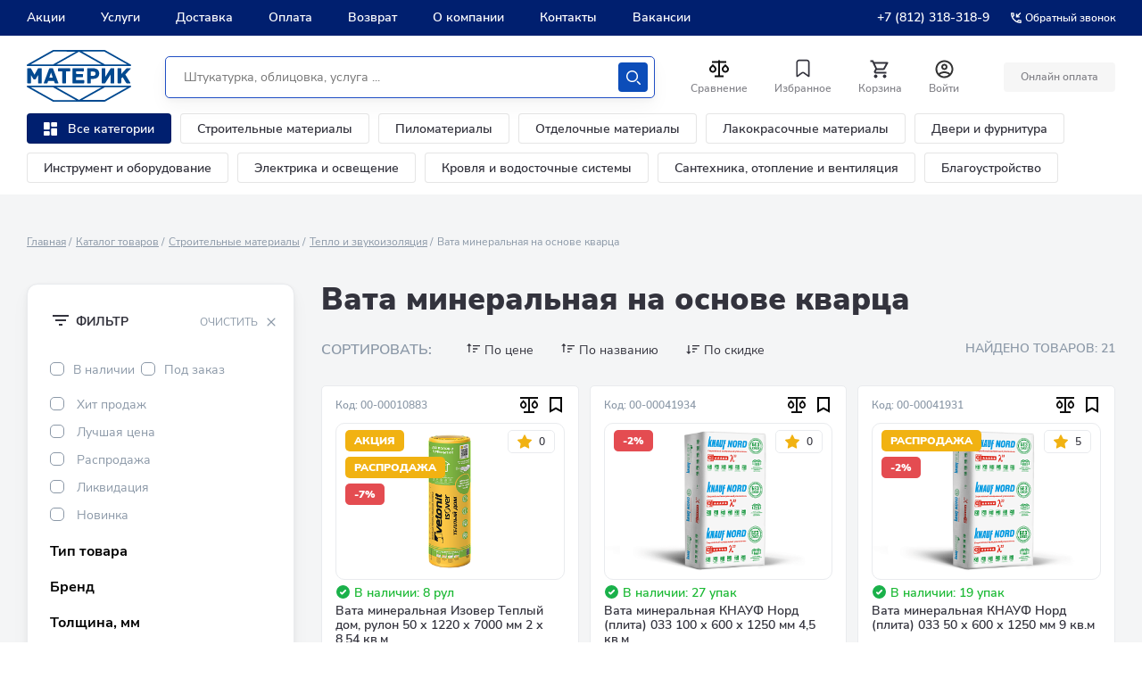

--- FILE ---
content_type: text/css
request_url: https://www.xn--80akjig0am.xn--p1ai/bitrix/cache/css/s1/materik_2024/page_c534177117cb3313b305691a4d94eec0/page_c534177117cb3313b305691a4d94eec0_v1.css?17569031751243
body_size: 371
content:


/* Start:/local/templates/.default/components/bitrix/catalog.smart.filter/.default/style.css?167950521472*/
label.disabled .product-filter__text{
    color: #c9c9c9 !important;
}
/* End */


/* Start:/local/templates/materik_2024/components/bitrix/catalog.item/.default/style.min.css?1742197400353*/
@media screen and (max-width:669px){.product-card-new__favourite{display:inherit}}.product-card-new .btn--card-form.btn_add_basket.in_basket,.product-card-new .btn_add_basket.in_basket,.product-card-new .product-card-form__btn.btn_add_basket.in_basket,.product-card-new:hover .btn--card-form.btn_add_basket{background-color:#1bb934;border-color:#1bb934}
/* End */


/* Start:/local/templates/.default/components/bitrix/news.list/catalog.article/style.css?1679505214150*/
div.news-list
{
	word-wrap: break-word;
}
div.news-list img.preview_picture
{
	float:left;
	margin:0 4px 6px 0;
}
.news-date-time {
	color:#486DAA;
}

/* End */
/* /local/templates/.default/components/bitrix/catalog.smart.filter/.default/style.css?167950521472 */
/* /local/templates/materik_2024/components/bitrix/catalog.item/.default/style.min.css?1742197400353 */
/* /local/templates/.default/components/bitrix/news.list/catalog.article/style.css?1679505214150 */


--- FILE ---
content_type: image/svg+xml
request_url: https://www.xn--80akjig0am.xn--p1ai/local/templates/materik_2024/images/app-store-new.svg
body_size: 7118
content:
<svg width="120" height="40" fill="none" xmlns="http://www.w3.org/2000/svg"><g clip-path="url(#clip0_1002_3394)"><path d="M110.303 0H9.703c-.367 0-.73 0-1.095.002-.306.002-.61.008-.919.013-.672.008-1.341.067-2.004.177a6.665 6.665 0 00-1.9.627A6.438 6.438 0 00.361 5.522a12.993 12.993 0 00-.179 2.002c-.01.306-.01.614-.015.92V31.56c.005.31.006.611.015.922.008.67.068 1.34.18 2.002.11.663.32 1.305.624 1.904.303.598.701 1.143 1.179 1.614.473.477 1.019.875 1.618 1.179a6.7 6.7 0 001.901.63c.663.11 1.333.169 2.004.177.31.007.613.011.919.011.366.002.728.002 1.095.002h100.6c.359 0 .724 0 1.084-.002.304 0 .617-.004.922-.01a13.27 13.27 0 002-.177 6.815 6.815 0 001.908-.631A6.293 6.293 0 00117.834 38a6.403 6.403 0 001.182-1.614c.302-.6.51-1.242.619-1.904.111-.662.173-1.331.185-2.002.004-.311.004-.612.004-.922.008-.364.008-.725.008-1.094V9.536c0-.366 0-.73-.008-1.092 0-.306 0-.614-.004-.92a13.57 13.57 0 00-.185-2.002 6.648 6.648 0 00-.619-1.904 6.469 6.469 0 00-2.799-2.8 6.78 6.78 0 00-1.908-.627c-.661-.11-1.33-.169-2-.176-.305-.005-.618-.011-.922-.013-.36-.002-.725-.002-1.084-.002z" fill="#A6A6A6"/><path d="M8.613 39.125c-.305 0-.602-.004-.904-.01a12.696 12.696 0 01-1.87-.164 5.884 5.884 0 01-1.656-.548 5.406 5.406 0 01-1.397-1.016 5.321 5.321 0 01-1.02-1.397 5.722 5.722 0 01-.544-1.657 12.413 12.413 0 01-.166-1.875c-.007-.21-.015-.913-.015-.913v-23.1s.009-.692.015-.895a12.37 12.37 0 01.165-1.872 5.755 5.755 0 01.544-1.662c.26-.518.603-.99 1.015-1.398A5.565 5.565 0 015.835 1.05C6.455.95 7.083.895 7.711.887l.902-.012h102.769l.913.013a12.37 12.37 0 011.858.162 5.933 5.933 0 011.671.548 5.589 5.589 0 012.415 2.42 5.74 5.74 0 01.535 1.649c.104.624.162 1.255.174 1.887.003.283.003.588.003.89.008.375.008.732.008 1.092v20.929c0 .363 0 .718-.008 1.075 0 .325 0 .623-.004.93-.011.62-.069 1.24-.171 1.853a5.716 5.716 0 01-.54 1.67 5.47 5.47 0 01-1.015 1.386 5.414 5.414 0 01-1.4 1.022 5.855 5.855 0 01-1.668.55c-.618.101-1.243.156-1.869.163-.293.007-.599.011-.897.011l-1.084.002-101.69-.002z" fill="#121929"/><path d="M39.215 11.34h.698a.877.877 0 00.984-.83c0-.48-.362-.79-.977-.79a.933.933 0 00-1.052.815h-.766a1.628 1.628 0 011.179-1.471 1.64 1.64 0 01.664-.05c1.028 0 1.75.573 1.75 1.399a1.207 1.207 0 01-.947 1.19v.061a1.217 1.217 0 011.16 1.258 1.736 1.736 0 01-1.261 1.495c-.223.063-.457.08-.687.052a1.739 1.739 0 01-1.755-.881A1.725 1.725 0 0138 12.93h.778c.047.497.505.818 1.182.818.676 0 1.118-.36 1.118-.869 0-.515-.416-.833-1.143-.833h-.72v-.706zM42.792 13.233c0-.707.529-1.115 1.465-1.173l1.067-.06v-.34c0-.415-.275-.649-.807-.649-.433 0-.733.16-.82.437h-.753c.08-.675.717-1.107 1.61-1.107.987 0 1.544.49 1.544 1.32v2.682h-.749v-.552h-.061a1.323 1.323 0 01-1.183.617 1.193 1.193 0 01-1.208-.695 1.183 1.183 0 01-.105-.48zm2.532-.336v-.328l-.962.061c-.542.036-.788.22-.788.566 0 .354.307.56.73.56a.93.93 0 001.02-.859zM48.16 11.069v3.274h-.777v-3.926h2.593v.652H48.16zM54.685 12.378c0 1.248-.632 2.03-1.626 2.03a1.286 1.286 0 01-1.212-.66h-.062v1.9h-.777v-5.232h.748v.65h.058a1.366 1.366 0 011.237-.715c1.002 0 1.634.78 1.634 2.027zm-.799 0c0-.83-.394-1.33-1.052-1.33-.654 0-1.063.511-1.063 1.334 0 .818.409 1.33 1.06 1.33.661 0 1.055-.501 1.055-1.334zM55.72 15.75v-.668c.084.01.17.016.254.015a.675.675 0 00.712-.548l.058-.191-1.425-3.941h.846l.988 3.118h.06l.985-3.118h.824l-1.468 4.088c-.337.956-.709 1.262-1.512 1.262-.065 0-.249-.007-.322-.018zM59.627 13.229h.774c.076.346.401.527.856.527.518 0 .836-.228.836-.581 0-.379-.286-.56-.836-.56h-.589v-.601h.58c.469 0 .708-.18.708-.509 0-.288-.232-.508-.709-.508-.434 0-.752.184-.803.494h-.748a1.376 1.376 0 011.551-1.15c.936 0 1.471.422 1.471 1.085a.806.806 0 01-.621.804v.061a.884.884 0 01.77.884c0 .746-.637 1.24-1.61 1.24-.86 0-1.558-.393-1.63-1.186zM63.986 14.343v-3.926h.77v2.7h.062l1.815-2.7h.77v3.926h-.77v-2.715h-.058l-1.819 2.715h-.77zM71.646 11.069h-1.24v3.274h-.778V11.07h-1.24v-.652h3.258v.652zM75.832 13.283a1.596 1.596 0 01-1.707 1.136 1.795 1.795 0 01-1.38-.594 1.782 1.782 0 01-.439-1.433 1.806 1.806 0 011.06-1.894 1.82 1.82 0 01.756-.157c1.095 0 1.757.746 1.757 1.98v.27H73.1v.043a1.033 1.033 0 00.626 1.041c.134.057.277.086.422.084a.946.946 0 00.936-.476h.75zM73.1 12.018h1.988A.945.945 0 0074.118 11a1.007 1.007 0 00-1.02 1.018zM79.127 10.417h1.775c.77 0 1.222.389 1.222.998a.842.842 0 01-.665.83v.06a.9.9 0 01.842.906c0 .685-.517 1.132-1.38 1.132h-1.794v-3.926zm.77.594v1.017h.77c.47 0 .695-.18.695-.512 0-.306-.196-.505-.608-.505h-.857zm0 1.587v1.15h.921c.46 0 .706-.202.706-.573 0-.393-.278-.577-.803-.577h-.824zM24.937 20.301a4.948 4.948 0 012.357-4.152 5.065 5.065 0 00-3.992-2.157c-1.679-.177-3.307 1.004-4.162 1.004-.873 0-2.19-.987-3.609-.958a5.315 5.315 0 00-4.473 2.728c-1.934 3.349-.491 8.27 1.361 10.976.927 1.326 2.01 2.806 3.428 2.753 1.387-.057 1.905-.884 3.58-.884 1.658 0 2.144.884 3.59.851 1.489-.024 2.426-1.331 3.32-2.669a10.963 10.963 0 001.52-3.092 4.782 4.782 0 01-2.92-4.4zm-2.732-8.09a4.873 4.873 0 001.115-3.49 4.958 4.958 0 00-3.208 1.66 4.636 4.636 0 00-1.143 3.36 4.098 4.098 0 003.236-1.53zM42.471 27.14h-4.734L36.6 30.496h-2.005l4.484-12.418h2.083l4.483 12.418h-2.039L42.47 27.14zm-4.244-1.55h3.752l-1.85-5.446h-.051l-1.85 5.447zm17.1.38c0 2.813-1.505 4.62-3.777 4.62a3.068 3.068 0 01-2.849-1.584h-.043v4.485H46.8V21.442h1.798v1.506h.035a3.212 3.212 0 012.882-1.6c2.298 0 3.813 1.816 3.813 4.622zm-1.91 0c0-1.833-.947-3.039-2.392-3.039-1.42 0-2.375 1.23-2.375 3.038 0 1.825.955 3.046 2.375 3.046 1.446 0 2.393-1.196 2.393-3.046zm11.876 0c0 2.813-1.506 4.62-3.779 4.62a3.07 3.07 0 01-2.848-1.584h-.043v4.485h-1.859V21.442h1.8v1.506h.033a3.212 3.212 0 012.883-1.6c2.298 0 3.813 1.816 3.813 4.621zm-1.91 0c0-1.834-.948-3.039-2.393-3.039-1.42 0-2.375 1.23-2.375 3.038 0 1.825.955 3.046 2.375 3.046 1.445 0 2.393-1.196 2.393-3.046zm8.496 1.066c.137 1.232 1.334 2.04 2.968 2.04 1.567 0 2.694-.808 2.694-1.919 0-.964-.68-1.54-2.29-1.936l-1.609-.388c-2.28-.55-3.338-1.617-3.338-3.348 0-2.142 1.867-3.614 4.518-3.614 2.624 0 4.423 1.472 4.483 3.614H77.43c-.112-1.239-1.136-1.987-2.633-1.987s-2.522.757-2.522 1.858c0 .878.654 1.395 2.255 1.79l1.368.336c2.548.603 3.607 1.626 3.607 3.443 0 2.323-1.85 3.778-4.794 3.778-2.754 0-4.614-1.42-4.734-3.667h1.903zM83.514 19.3v2.142h1.722v1.472h-1.722v4.991c0 .776.345 1.137 1.102 1.137.204-.004.408-.018.611-.043v1.463c-.34.064-.686.092-1.032.086-1.833 0-2.548-.689-2.548-2.444v-5.19h-1.316v-1.472h1.316V19.3h1.867zm2.72 6.67c0-2.849 1.677-4.639 4.293-4.639 2.625 0 4.295 1.79 4.295 4.639 0 2.856-1.661 4.638-4.295 4.638-2.633 0-4.294-1.782-4.294-4.638zm6.695 0c0-1.954-.896-3.108-2.402-3.108-1.506 0-2.4 1.162-2.4 3.108 0 1.962.894 3.106 2.4 3.106 1.506 0 2.401-1.144 2.401-3.106zm3.425-4.528h1.773v1.541h.043a2.16 2.16 0 012.177-1.636c.215 0 .428.023.637.07v1.738a2.594 2.594 0 00-.835-.112 1.871 1.871 0 00-1.936 2.083v5.37h-1.859v-9.054zm13.198 6.395c-.25 1.643-1.85 2.771-3.898 2.771-2.634 0-4.269-1.764-4.269-4.595 0-2.84 1.644-4.682 4.191-4.682 2.505 0 4.08 1.72 4.08 4.466v.637h-6.395v.112a2.37 2.37 0 00.64 1.832 2.351 2.351 0 001.796.732 2.05 2.05 0 002.091-1.273h1.764zm-6.282-2.702h4.527A2.185 2.185 0 00106.451 23a2.174 2.174 0 00-.875-.163 2.293 2.293 0 00-2.306 2.298z" fill="#fff"/></g><defs><clipPath id="clip0_1002_3394"><path fill="#fff" d="M0 0h120v40H0z"/></clipPath></defs></svg>

--- FILE ---
content_type: image/svg+xml
request_url: https://www.xn--80akjig0am.xn--p1ai/local/templates/materik_2024/images/icons/google-play-2024.svg
body_size: 5750
content:
<svg width="154" height="47" fill="none" xmlns="http://www.w3.org/2000/svg"><rect width="154" height="47" rx="5" fill="#002D77"/><path d="M77.725 25.558c-2.683 0-4.87 2.102-4.87 4.997 0 2.877 2.187 4.997 4.87 4.997 2.685 0 4.871-2.12 4.871-4.997 0-2.895-2.188-4.997-4.87-4.997zm0 8.027c-1.47 0-2.737-1.249-2.737-3.03 0-1.798 1.268-3.028 2.737-3.028 1.47 0 2.738 1.23 2.738 3.029 0 1.779-1.267 3.03-2.737 3.03zm-10.624-8.027c-2.683 0-4.87 2.102-4.87 4.997 0 2.877 2.187 4.997 4.87 4.997 2.684 0 4.87-2.12 4.87-4.997 0-2.895-2.186-4.997-4.87-4.997zm0 8.027c-1.47 0-2.738-1.249-2.738-3.03 0-1.798 1.268-3.028 2.738-3.028s2.737 1.23 2.737 3.029c.002 1.779-1.267 3.03-2.737 3.03zm-12.637-6.493v2.12h4.925c-.147 1.192-.533 2.063-1.121 2.668-.717.738-1.838 1.552-3.804 1.552-3.033 0-5.403-2.518-5.403-5.64 0-3.124 2.37-5.642 5.403-5.642 1.635 0 2.83.663 3.712 1.515l1.452-1.496c-1.232-1.212-2.867-2.139-5.164-2.139-4.154 0-7.646 3.483-7.646 7.761 0 4.278 3.492 7.761 7.646 7.761 2.241 0 3.933-.758 5.255-2.177 1.36-1.4 1.783-3.37 1.783-4.96 0-.491-.037-.946-.11-1.324h-6.928v.001zm51.684 1.646c-.404-1.116-1.636-3.18-4.153-3.18-2.5 0-4.577 2.025-4.577 4.997 0 2.801 2.06 4.997 4.815 4.997 2.223 0 3.51-1.4 4.044-2.215l-1.654-1.136c-.551.833-1.305 1.382-2.39 1.382-1.084 0-1.856-.511-2.352-1.515l6.487-2.763-.22-.567zm-6.616 1.666c-.055-1.931 1.452-2.915 2.537-2.915.845 0 1.562.436 1.801 1.06l-4.338 1.855zm-5.274 4.846h2.131V20.561h-2.13V35.25zm-3.493-8.575h-.073c-.478-.588-1.397-1.117-2.554-1.117-2.426 0-4.65 2.195-4.65 5.017 0 2.8 2.224 4.978 4.65 4.978 1.158 0 2.076-.53 2.554-1.135h.073v.72c0 1.911-.992 2.933-2.59 2.933-1.305 0-2.114-.965-2.445-1.779l-1.856.796c.533 1.324 1.947 2.953 4.3 2.953 2.5 0 4.614-1.515 4.614-5.207v-8.972h-2.022v.813zm-2.443 6.91c-1.47 0-2.701-1.269-2.701-3.01 0-1.762 1.23-3.048 2.7-3.048 1.452 0 2.591 1.286 2.591 3.048 0 1.741-1.14 3.01-2.59 3.01zm27.812-13.024h-5.1V35.25h2.127v-5.565h2.972c2.359 0 4.679-1.759 4.679-4.561s-2.319-4.563-4.678-4.563zm.055 7.08h-3.028v-5.035h3.028c1.591 0 2.495 1.357 2.495 2.518 0 1.137-.904 2.517-2.495 2.517zm13.155-2.11c-1.541 0-3.137.7-3.798 2.25l1.89.812c.403-.812 1.156-1.078 1.944-1.078 1.101 0 2.22.68 2.239 1.89v.151c-.386-.227-1.212-.566-2.22-.566-2.036 0-4.11 1.152-4.11 3.306 0 1.966 1.67 3.231 3.541 3.231 1.43 0 2.219-.661 2.714-1.437h.073v1.134h2.056v-5.632c.001-2.606-1.89-4.06-4.329-4.06zm-.258 8.05c-.696 0-1.669-.359-1.669-1.247 0-1.134 1.212-1.569 2.258-1.569.934 0 1.376.208 1.944.491-.166 1.362-1.303 2.325-2.533 2.325zm12.073-7.729l-2.44 6.369h-.073l-2.533-6.369h-2.293l3.798 8.901-2.165 4.952h2.22l5.853-13.853h-2.367zm-19.172 9.398h2.128V20.561h-2.128V35.25zM54.092 12.036c0 .984-.283 1.768-.85 2.353-.643.696-1.483 1.043-2.514 1.043a3.394 3.394 0 01-2.52-1.057c-.69-.706-1.036-1.58-1.036-2.624s.346-1.919 1.037-2.624a3.39 3.39 0 012.519-1.058c.49 0 .959.098 1.404.295.446.197.803.459 1.07.787l-.601.62c-.453-.558-1.077-.836-1.874-.836-.721 0-1.344.26-1.87.782s-.788 1.2-.788 2.033.262 1.511.788 2.033c.526.521 1.149.782 1.87.782.764 0 1.402-.262 1.911-.787.331-.342.523-.818.574-1.428h-2.486v-.847h3.317c.034.185.049.362.049.533zM59.35 9.091h-3.116v2.235h2.81v.847h-2.81v2.235h3.117v.867h-3.996v-7.05h3.996v.866zM63.06 15.275h-.88V9.091h-1.912v-.866h4.703v.866h-1.912v6.184zM68.374 15.275v-7.05h.88v7.05h-.88zM73.154 15.275h-.88V9.091h-1.912v-.866h4.704v.866h-1.912v6.184zM83.969 14.364c-.673.712-1.51 1.068-2.51 1.068-1 0-1.837-.356-2.508-1.068-.673-.712-1.009-1.584-1.009-2.614 0-1.03.336-1.902 1.009-2.614.672-.712 1.508-1.07 2.508-1.07.995 0 1.83.359 2.505 1.074.675.716 1.013 1.585 1.013 2.61 0 1.03-.336 1.902-1.008 2.614zm-4.37-.59a2.474 2.474 0 001.86.791c.734 0 1.354-.264 1.86-.792s.76-1.203.76-2.023c0-.82-.254-1.495-.76-2.023a2.472 2.472 0 00-1.86-.792c-.733 0-1.353.264-1.86.792-.505.528-.759 1.203-.759 2.023 0 .82.254 1.495.76 2.023zM86.211 15.275v-7.05h1.07l3.327 5.484h.037l-.037-1.358V8.224h.88v7.05h-.919l-3.48-5.75h-.038l.038 1.358v4.392h-.878z" fill="#fff"/><path d="M54.092 12.036c0 .984-.283 1.768-.85 2.353-.643.696-1.483 1.043-2.514 1.043a3.394 3.394 0 01-2.52-1.057c-.69-.706-1.036-1.58-1.036-2.624s.346-1.919 1.037-2.624a3.39 3.39 0 012.519-1.058c.49 0 .959.098 1.404.295.446.197.803.459 1.07.787l-.601.62c-.453-.558-1.077-.836-1.874-.836-.721 0-1.344.26-1.87.782s-.788 1.2-.788 2.033.262 1.511.788 2.033c.526.521 1.149.782 1.87.782.764 0 1.402-.262 1.911-.787.331-.342.523-.818.574-1.428h-2.486v-.847h3.317c.034.185.049.362.049.533zM59.35 9.091h-3.116v2.235h2.81v.847h-2.81v2.235h3.117v.867h-3.996v-7.05h3.996v.866zM63.06 15.275h-.88V9.091h-1.912v-.866h4.703v.866h-1.912v6.184zM68.374 15.275v-7.05h.88v7.05h-.88zM73.154 15.275h-.88V9.091h-1.912v-.866h4.704v.866h-1.912v6.184zM83.969 14.364c-.673.712-1.51 1.068-2.51 1.068-1 0-1.837-.356-2.508-1.068-.673-.712-1.009-1.584-1.009-2.614 0-1.03.336-1.902 1.009-2.614.672-.712 1.508-1.07 2.508-1.07.995 0 1.83.359 2.505 1.074.675.716 1.013 1.585 1.013 2.61 0 1.03-.336 1.902-1.008 2.614zm-4.37-.59a2.474 2.474 0 001.86.791c.734 0 1.354-.264 1.86-.792s.76-1.203.76-2.023c0-.82-.254-1.495-.76-2.023a2.472 2.472 0 00-1.86-.792c-.733 0-1.353.264-1.86.792-.505.528-.759 1.203-.759 2.023 0 .82.254 1.495.76 2.023zM86.211 15.275v-7.05h1.07l3.327 5.484h.037l-.037-1.358V8.224h.88v7.05h-.919l-3.48-5.75h-.038l.038 1.358v4.392h-.878z" stroke="#fff" stroke-width=".2" stroke-miterlimit="10"/><path fill-rule="evenodd" clip-rule="evenodd" d="M14.655 8.39c.62 0 1.2.176 1.696.482l13.212 7.893-5.843 6.017-11.954-12.31-.09-.093c.524-1.155 1.671-1.99 2.979-1.99zm-3.272 3.123c-.006.085-.01.17-.01.256v23.462c0 .086.004.171.01.256L23.023 23.5l-11.64-11.987zm.293 25.108c.524 1.155 1.671 1.99 2.979 1.99.607 0 1.176-.169 1.664-.465l.04-.024 13.227-7.864-5.866-6.04-11.954 12.31-.09.093zm18.794-6.888l5.427-3.227a3.396 3.396 0 001.728-2.979c0-1.28-.689-2.391-1.708-2.966l-.012-.008-5.46-3.261-6.028 6.208 6.053 6.233z" fill="#fff"/></svg>